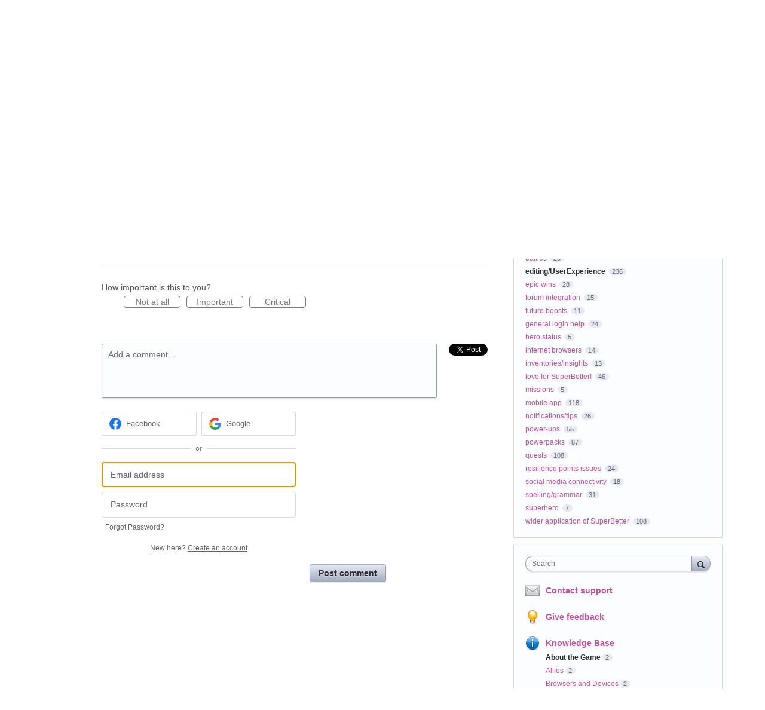

--- FILE ---
content_type: text/html; charset=utf-8
request_url: https://feedback.superbetter.com/forums/119811-superbetter-feedback/suggestions/4885025-typographical-error
body_size: 12174
content:
<!DOCTYPE html>
<html lang="en" class="ltr ">
<head><script>(function(w,i,g){w[g]=w[g]||[];if(typeof w[g].push=='function')w[g].push(i)})
(window,'G-0FDHJSJLBY','google_tags_first_party');</script><script async src="/0u78/"></script>
			<script>
				window.dataLayer = window.dataLayer || [];
				function gtag(){dataLayer.push(arguments);}
				gtag('js', new Date());
				gtag('set', 'developer_id.dYzg1YT', true);
				gtag('config', 'G-0FDHJSJLBY');
			</script>
			
  <meta http-equiv="X-UA-Compatible" content="IE=Edge,chrome=1">
  <meta charset="utf-8">
  <title>typographical error – Customer Feedback for SuperBetter</title>
  <meta name="viewport" content="width=device-width, initial-scale=1">
  <meta name="csrf-param" content="authenticity_token" />
<meta name="csrf-token" content="w4WBmFfLiMaG_qpjKlFLPCi7Dw1Higvy_XZO1UGBdp2UcKr5d2r4R3ZKx4kFF6XEcpMrwFHg4nCXDrv3MMQVFg" />
    <link rel="canonical" href="https://feedback.superbetter.com/forums/119811-superbetter-feedback/suggestions/4885025-typographical-error" />

    <script type="text/javascript">
    (function(window) {
      var methods = ['log', 'dir', 'trace'];
      
      if (typeof window.console === 'undefined') {
        window.console = {};
      }
      
      for (var i in methods) {
        if (!(methods[i] in window.console)) {          
          window.console[methods[i]] = function() {};
        }
      }
      
    }(window));    
  </script>

  <script>
    window.UserVoice || (window.UserVoice = []);
  </script>

    <link rel="alternate" type="application/json+oembed" href="https://feedback.superbetter.com/api/v1/oembed.json?url=https%3A%2F%2Ffeedback.superbetter.com%2Fforums%2F119811-superbetter-feedback%2Fsuggestions%2F4885025-typographical-error" title="typographical error" />
  <link rel="alternate" type="text/xml+oembed" href="https://feedback.superbetter.com/api/v1/oembed.xml?url=https%3A%2F%2Ffeedback.superbetter.com%2Fforums%2F119811-superbetter-feedback%2Fsuggestions%2F4885025-typographical-error" title="typographical error" />

  <meta property="og:title" content="typographical error"/>
  <meta property="og:description" content="Just wanted to mention a typo on the page &quot;secret_lab#science_card_anxiety&quot;. The line &quot;They key ingredient?&quot; should read &quot;The key ingredient?&quot;."/>
  <meta property="og:type" content="article"/>
  <meta property="og:url" content="https://feedback.superbetter.com/forums/119811-superbetter-feedback/suggestions/4885025-typographical-error"/>
  <meta property="og:image" content="https://s3.amazonaws.com/uploads.uservoice.com/logo/design_setting/7951/original/SuperBetterFeedback.png?1330641835"/>
  <meta property="og:site_name" content="Customer Feedback for SuperBetter"/>


  <link rel="stylesheet" href="https://assets.uvcdn.com/pkg/clients/site2/index-9c56ab4a39505ec7480441b2f8a4d8746ea0edbab756a5f15907a9ffe7fbad4b.css" media="all" />

  <!--[if lt IE 7]>
    <link rel="stylesheet" href="https://assets.uvcdn.com/pkg/clients/site2/ie-6f6256efa8fcab0da2c5c83d6ccddaabe16fdd607b4f9e01ad9efe887b491c11.css" media="screen" />
  <![endif]-->

  <!--[if lt IE 9]>
    <script src="https://assets.uvcdn.com/pkg/clients/site2/lt_IE_9-5d621b8b38991dde7ef0c335fc7cc90426c625e325949517b23be2141b721a05.js"></script>
  <![endif]-->

  <style type="text/css">

  /*
  -----------------------------------------------------------
    Link color
  -----------------------------------------------------------
  */

  .uvCustomLink-color,
  a,
  .uvHelp,
  .uvTabSelect,
  .uvTab-dropdown .uvFieldPlaceholder,
  .uvModule-session .vcard .uvRememberMe a,
  .uvModule-session .uvModuleSection-signin a,
  .uvBreadcrumbs,
  .uvStyle-linkArrow {
    color: #c64e9c;
  }

  .uvCustomLink-background,
  .uvTab-selected,
  .uvTab-selected .uvFieldSelect,
  .uvPagination .current {
    background-color: #c64e9c;
  }

  /*
  -----------------------------------------------------------
    Primary color
  -----------------------------------------------------------
  */

  .uvCustomPrimary-color {
    color: #a18a99;
  }

  .uvCustomPrimary-background,
  .uvUserBadgeLabel {
    background-color: #a18a99;
  }

  .uvMasthead {
     background-color: #fff7fc;
   }
  .impScoreButton.selected {
    background: #a18a99;
  }

  /*
  -----------------------------------------------------------
    Background color
  -----------------------------------------------------------
  */

  .uvCustomBackground-color {
    color: #fff7fc;
  }

  .uvCustomBackground-background {
    background-color: #fff7fc;
  }

  /*
  -----------------------------------------------------------
    Status colors
  -----------------------------------------------------------
  */

  .uvStyle-status-under-review {
    background-color: #999999;
    color: #FFF;
  }
  .uvStyle-status-planned {
    background-color: #F0BA00;
    color: #FFF;
  }
  .uvStyle-status-started {
    background-color: #6FBC00;
    color: #FFF;
  }
  .uvStyle-status-completed {
    background-color: #7D7EDF;
    color: #FFF;
  }
  .uvStyle-status-declined {
    background-color: #BBBBBB;
    color: #FFF;
  }
</style>


  <meta name="robots" content="noindex,nofollow">


  <link rel="stylesheet" href="/auth-component/uv-auth/uv-auth.css">
<script type="module" src="/auth-component/uv-auth/uv-auth.esm.js"></script>
<script nomodule src="/auth-component/uv-auth/uv-auth.js"></script>

  <script src="https://js.pusher.com/8.3.0/pusher.min.js"></script>
  <script>
    window.UV_PUSHER_APP_KEY = '697328be2c49905dd5c6';
    window.UV_PUSHER_APP_CLUSTER = 'mt1';
  </script>



  <script type="module" src="/web-portal-components/wp-components/wp-components.esm.js"></script>
<script nomodule src="/web-portal-components/wp-components/wp-components.js"></script>

</head>

<body class="uv-primaryColor-dark uv-locale-en uv-direction-ltr uv-forum uv-forum-119811 uv-topic uv-topic-15660 uv-no-user uv-suggestion-page">
  <a class="show-on-focus uvCustomPrimary-background" href="#start-of-content">Skip to content</a>
  <wp-loading>

  <div id="fb-root"></div>
  <div class="uvPageContainer">

    <header class="uvContainer uvMasthead ">
  <div class="uvRow">
    <div class="uvCol-12">
      <div class="uvMastheadWrapper">
        
          <a class="uvMastheadHomeLink" href="/" title="Customer Feedback for SuperBetter">
            <img class="uvMastheadLogo" src="https://s3.amazonaws.com/uploads.uservoice.com/logo/design_setting/7951/original/SuperBetterFeedback.png?1330641835" alt="SuperBetter">
          </a>
        
      </div>
    </div>
  </div>
</header>

    






<div class="uvContainer uvBody">
  <div class="uvForumsBackground uvSoftGrayBackground"></div>
  <div class="uvRow ">
    <div class="uvCol-8">
      <div id="start-of-content" tabindex="-1"></div>

      <!-- Idea -->
          <header class="uvPageHeader">
  <h1 class="uvPageTitle uvCustomPrimary-color">How can we improve SuperBetter?</h1>
  <div class="uvBreadcrumbs">
    <a href="/forums/119811-superbetter-feedback">&larr; SuperBetter Feedback</a>
  </div>
  

  
</header>



        <article class="uvIdea uvIdea-show color-link-border">
          <div class="uvIdeaHeader">
  <h1 class="uvIdeaTitle color-link">
    
      typographical error
  </h1>
    <div class="uvIdeaDescription typeset">
      
        <div class="typeset"><p>Just wanted to mention a typo on the page &quot;secret<em>lab#science</em>card_anxiety&quot;. The line &quot;They key ingredient?&quot; should read &quot;The key ingredient?&quot;.</p>
</div>
    </div>
  
</div>

          <div class="uvIdeaVoteBadge">
              <div class="uvIdeaVoteCount" data-id="4885025">
                <strong>1</strong>
                <span> vote</span>
              </div>
            


<div uvSuggestionId="4885025" class="uvVoter uvVoter-logged_out uvVoterMode-voteable uvVoterStatus-open " data-closed-reason="">
  <form novalidate class="uvIdeaVoteForm" onsubmit="return false;" method="post" action="" data-forum_id="119811" data-suggestion_id="4885025"  data-legacy-voting>
    <input type="hidden" name="channel" value="portal"></input>
    <!-- Update to show number of votes cast -->
    <span class="uvIdeaVoteFormTrigger">
      <button class="uvIdeaVoteFormTriggerState-no_votes uvStyle-button">Vote</button>
      <button class="uvIdeaVoteFormTriggerState-you_voted uvStyle-button uvStyle-button-selected" id="uvIdeaVoteFormTriggerState-you_voted-4885025" data-singular="%{num} vote" data-plural="%{num} votes"></button>
      <button class="uvIdeaVoteFormTriggerState-out_of_votes uvStyle-button uvStyle-button-disabled uvTip" disabled title="You're out of votes">Vote</button>
      <button class="uvIdeaVoteFormTriggerState-voting_closed uvStyle-button uvStyle-button-disabled uvTip" disabled title="Voting has closed">Vote</button>

    </span>
    <!--- end -->

    <div class="uvIdeaVoteFormToggle">
      <fieldset class="uvIdeaVoteFormFieldset" style="padding-left: 79px;">
          <legend class="uvIdeaVoteFormLegend">Vote</legend>
        <div class="uvVoterSigninArea">
          
<uv-auth
  id="uv-signin-1756"
  class=""
  locale="en"
  mode=inline
  
  social-first
  data-type=""
  data-options="{&quot;display_logged_in&quot;:&quot;hidden&quot;,&quot;social_auth_only&quot;:false,&quot;custom_signin&quot;:true,&quot;inline_form_mode&quot;:true,&quot;show_login&quot;:true,&quot;header&quot;:&quot;\u003ch2\u003eWe&#39;re glad you&#39;re here\u003c/h2\u003e\u003cp\u003ePlease sign in to leave feedback\u003c/p\u003e&quot;}"
  
  
>
  <h2>We're glad you're here</h2><p>Please sign in to leave feedback</p>
</uv-auth>
<script type="text/javascript">
  var uvAuthElement = document.getElementById("uv-signin-1756");
  uvAuthElement.subdomainSettings = {"disable_uservoice_auth":false,"password_auth_required":true,"auth_providers":[{"preset_name":"facebook","url":"https://graph.facebook.com/oauth/authorize?client_id=1951193478523856\u0026redirect_uri=https%3A%2F%2Fauth.uservoice.com%2Ffacebook\u0026scope=email\u0026display=popup\u0026state=99965","button_label":"Facebook"},{"preset_name":"google","url":"https://auth.uservoice.com/google/99965","button_label":"Google"}],"logo_path":"/logo/logo/design_setting/7951/original/SuperBetterFeedback.png","form_text":{"loading":"Loading","cancel":"Cancel","region_label":"Sign in to UserVoice","email_label":"Email address","email_placeholder":"Email address","password_label":"Password","password_placeholder":"Password","name_label":"Display name (optional)","name_placeholder":"Your name","tos_checkbox_label_html":"I agree to the \u003ca href=\"/tos\" target=\"_blank\" rel=\"external\" title=\"Opens in new window\" class=\"color-link\"\u003eterms of service\u003c/a\u003e","tos_checkbox_title":"Terms of Service","gdpr_checkbox_label":"I agree to the storage of my email address, name, and IP address. This information and any feedback I provide may be used to inform product decisions and to notify me about product updates. (You can opt-out at any time.)","gdpr_checkbox_title":"Required Consent","remember_me_checkbox_label":"Remember me","remember_me_checkbox_title":"Remember Me","show_more_label":"Show more login options","show_less_label":"Show fewer login options","submit_signin_label":"Sign in","submit_create_label":"Sign up","email_invalid_error":"Please enter a valid email address.","password_required_error":"Please enter your password.","terms_invalid_error":"You must accept the terms to continue.","generic_error":"Something went wrong!","browser_error":"Cookie access is needed in order to sign you in. Please update your privacy settings to enable cross-site tracking or try using a different browser.","permissions_error":"You do not have the necessary permissions to access this content.","not_signed_in_error":"Sign in required to continue","success_heading":"Hooray!","success_message":"You're in, getting your page ready.","create_password_placeholder":"Create Password","verify_email_label":"Verify Email","set_password_label":"Set Password","verify_email_reset_pw_helper_text":"We need to verify your email first before resetting your password","verify_email_create_account_helper_text":"We need to verify your email first before creating your account","set_password_title":"Set a new password","first_things_first_title":"First things first!","confirm_password_placeholder":"Confirm Password","confirm_password_label":"Confirm Password","create_account_label":"Create Account","create_account_title":"Let's create your account!","password_invalid_error":"Please enter a valid password.","password_match_error":"Passwords must match.","change_password_label":"Change Password","go_to_login_label":"Go to login","go_to_settings_label":"Go to settings","current_password_placeholder":"Current Password","password_character_minimum":"Password needs at least 8 characters","password_upper_lower_case_required":"It must have at least one lower and one upper case character","password_symbol_required":"It needs at least one symbol ($, !, @, _, *, etc)","password_number_required":"Password must include one number or more","reset_password_label":"Reset Password","new_password_label":"New Password","password_in_email_error":"Your password cannot appear in your email address.","email_in_password_error":"Your email address cannot appear in your password.","username_in_password_error":"Your email username cannot appear in your password.","need_account_prompt":"New here?","need_account_cta":"Create an account","forgot_password":"Forgot Password?","confirm_email_header":"Check your email","confirm_email_body":"Confirm your email using the link sent to","confirm_email_footer":"Keep this box open and come back once you're done!","or":"or"}};
</script>
<div class="uvSignin-uv-auth">
  <div class="uvField uvField-logged_in uvField-first">
    <span>
      Signed in as <span class="logged_in_as"></span>
      (<a href="/logout">Sign out</a>)
    </span>
  </div>
</div>

            <div class="uvFormFlash uvFormFlash-error" tabindex="0">
    <div class="uvFormFlashMessage"></div>
    <a class="uvFormFlashClose" href="#close">Close</a>
  </div>

  <div class="uvFormFlash uvFormFlash-info" tabindex="0">
    <div class="uvFormFlashMessage"></div>
    <a class="uvFormFlashClose" href="#close">Close</a>
  </div>

            <div class="uvIdeaVoteButtons">
      <button class="uvIdeaVoteButton uvIdeaVoteButton-1-votes uvStyle-button" type="submit" value="1" name="to">1 vote</button>
      <button class="uvIdeaVoteButton uvIdeaVoteButton-2-votes uvStyle-button" type="submit" value="2" name="to">2 votes</button>
      <button class="uvIdeaVoteButton uvIdeaVoteButton-3-votes uvStyle-button" type="submit" value="3" name="to">3 votes</button>
      <button class="uvIdeaVoteButton uvIdeaVoteButton-0-votes uvStyle-button uvIdeaVoteButtons-removevotes" type="submit" value="0" name="to" disabled="disabled">Remove votes</button>
      <div class="uvIdeaVoteButtonsMeta">
        <span class="uvIdeaVoteVotesRemaining">
          You have <span class="uvUserData-votes-remaining" id="uvUserData-votes-remaining-4885025" data-singular="%{num} vote" data-plural="%{num} votes"></span> left!
          <span class="uvHelp uvHelp-votes uvTip" title="To help improve the overall quality of ideas, users are given a limited number of votes. Once ideas you vote for are closed, your votes will be returned to you.">(?)</span>
        </span>
        <span class="uvSpinner">(thinking…)</span>
      </div>
  </div>

        </div>
      </fieldset>
    </div>
  </form>
</div>

          </div>


          <section class="uvIdeaSuggestors">
  <div class="uvUserAction uvUserAction-suggestIdea ">
    <div class="uvUserActionHeader">
      <span class="vcard"><a class="url" href="/users/42723893-david-hay"><span class="uvUserBadge"><img class="uvUserBadgePhoto photo" height="40" width="40" alt="" src="https://secure.gravatar.com/avatar/0b261fd8fcaf495b1ee3ab91e1df05cc?size=40&default=https%3A%2F%2Fassets.uvcdn.com%2Fpkg%2Fadmin%2Ficons%2Fuser_70-6bcf9e08938533adb9bac95c3e487cb2a6d4a32f890ca6fdc82e3072e0ea0368.png" /></span><span class="fn uvCustomLink-color">David Hay</span>
    </a></span>
 shared this idea
      <span class="uvStyle-meta">
        <span class="uvStyle-separator">&nbsp;&middot;&nbsp;</span>
        <time datetime="2013-11-03" pubdate>Nov 3, 2013</time>
          <span class="uvUserWithId-none-42723893">
            <span class="uvStyle-separator">&nbsp;&middot;&nbsp;</span>
            <a class="uvAnonymousOnly uvStyle-link" href="/site/signin?lang=en">Report…</a><button class="uvFlagObject uvUserOnly uvUserOnly-inline uvStyle-link" data-success="Reported" data-url="/api/v1/forums/119811-superbetter-feedback/suggestions/4885025-typographical-error/flags?code=inappropriate" type="button">Report…</button>
          </span>
        <span class="uvUserWithId-inline-42723893" style="display:none">
            <span class="uvStyle-separator">&nbsp;&middot;&nbsp;</span>
            <a class="uvSuggestion-edit" title="Edit idea typographical error" href="/forums/119811-superbetter-feedback/suggestions/4885025-typographical-error?edit=1">Edit…</a>
          <span class="uvStyle-separator">&nbsp;&middot;&nbsp;</span>
          <a class="uvSuggestion-dissociate" rel="nofollow noopener noreferrer" title="Delete idea typographical error" data-supporters-count="1" data-redirect-to="/forums/119811-superbetter-feedback" data-url="/api/v1/forums/119811-superbetter-feedback/suggestions/4885025-typographical-error/dissociate" href="#">Delete…</a>
        </span>
        <span class="uvStyle-separator uvAdminOnly uvAdminOnly-inline">&nbsp;&middot;&nbsp;</span>
        <a rel="nofollow noopener noreferrer" class="uvAdminOnly uvAdminOnly-inline" data-iframe-target="_blank" href="/admin/v3/ideas/4885025/">Admin &rarr;</a>
      </span>
    </div>
  </div>
</section>


            <div class="uvScorer uvScorer-logged_out">
  <form novalidate class="uvIdeaScoreForm importScoreBorderTop" onsubmit="return false;" method="post" action="" data-forum_id="119811" data-suggestion_id="4885025" data-importance_score="" data-importance_score_id="">
    <fieldset class="impScoreButtonContainer" aria-labelledby="importance_score_4885025">
      <legend id="importance_score_4885025">How important is this to you?</legend>
      <div class="impScoreButtonGroup" data-name="importance-score-button-group-4885025">
        <button disabled class="impScoreButton" type="submit" id="importance-1-4885025" tabindex="0" name="importance_score_value" value="1">
          Not at all
            <span class="tooltiptext">You must login first!</span>
        </button>
        <button disabled class="impScoreButton" type="submit" id="importance-2-4885025" tabindex="0" name="importance_score_value" value="2">
          Important
            <span class="tooltiptext">You must login first!</span>
        </button>
        <button disabled class="impScoreButton" type="submit" id="importance-3-4885025" tabindex="0" name="importance_score_value" value="3">
          Critical
            <span class="tooltiptext">You must login first!</span>
        </button>
          <h6 aria-live="polite" role="status" hidden class="scoreNotification"></h6>
        <input data-name="importance-score-4885025" type="hidden" name="importance_score" value=""></input>
        <input data-name="importance-score-id-4885025" type="hidden" name="importance_score_id" value=""></input>
        <input type="hidden" name="channel" value="portal"></input>
      </div>
    </fieldset>


    <div class="uvIdeaScoreFormToggle">
      <fieldset class="uvIdeaScoreFormFieldset">
        <div class="uvScorerSigninArea">
          
<uv-auth
  id="uv-signin-8260"
  class=""
  locale="en"
  mode=inline
  
  social-first
  data-type=""
  data-options="{&quot;display_logged_in&quot;:&quot;hidden&quot;,&quot;social_auth_only&quot;:false,&quot;custom_signin&quot;:true,&quot;inline_form_mode&quot;:true,&quot;show_login&quot;:true,&quot;header&quot;:&quot;\u003ch2\u003eWe&#39;re glad you&#39;re here\u003c/h2\u003e\u003cp\u003ePlease sign in to leave feedback\u003c/p\u003e&quot;}"
  
  
>
  <h2>We're glad you're here</h2><p>Please sign in to leave feedback</p>
</uv-auth>
<script type="text/javascript">
  var uvAuthElement = document.getElementById("uv-signin-8260");
  uvAuthElement.subdomainSettings = {"disable_uservoice_auth":false,"password_auth_required":true,"auth_providers":[{"preset_name":"facebook","url":"https://graph.facebook.com/oauth/authorize?client_id=1951193478523856\u0026redirect_uri=https%3A%2F%2Fauth.uservoice.com%2Ffacebook\u0026scope=email\u0026display=popup\u0026state=99965","button_label":"Facebook"},{"preset_name":"google","url":"https://auth.uservoice.com/google/99965","button_label":"Google"}],"logo_path":"/logo/logo/design_setting/7951/original/SuperBetterFeedback.png","form_text":{"loading":"Loading","cancel":"Cancel","region_label":"Sign in to UserVoice","email_label":"Email address","email_placeholder":"Email address","password_label":"Password","password_placeholder":"Password","name_label":"Display name (optional)","name_placeholder":"Your name","tos_checkbox_label_html":"I agree to the \u003ca href=\"/tos\" target=\"_blank\" rel=\"external\" title=\"Opens in new window\" class=\"color-link\"\u003eterms of service\u003c/a\u003e","tos_checkbox_title":"Terms of Service","gdpr_checkbox_label":"I agree to the storage of my email address, name, and IP address. This information and any feedback I provide may be used to inform product decisions and to notify me about product updates. (You can opt-out at any time.)","gdpr_checkbox_title":"Required Consent","remember_me_checkbox_label":"Remember me","remember_me_checkbox_title":"Remember Me","show_more_label":"Show more login options","show_less_label":"Show fewer login options","submit_signin_label":"Sign in","submit_create_label":"Sign up","email_invalid_error":"Please enter a valid email address.","password_required_error":"Please enter your password.","terms_invalid_error":"You must accept the terms to continue.","generic_error":"Something went wrong!","browser_error":"Cookie access is needed in order to sign you in. Please update your privacy settings to enable cross-site tracking or try using a different browser.","permissions_error":"You do not have the necessary permissions to access this content.","not_signed_in_error":"Sign in required to continue","success_heading":"Hooray!","success_message":"You're in, getting your page ready.","create_password_placeholder":"Create Password","verify_email_label":"Verify Email","set_password_label":"Set Password","verify_email_reset_pw_helper_text":"We need to verify your email first before resetting your password","verify_email_create_account_helper_text":"We need to verify your email first before creating your account","set_password_title":"Set a new password","first_things_first_title":"First things first!","confirm_password_placeholder":"Confirm Password","confirm_password_label":"Confirm Password","create_account_label":"Create Account","create_account_title":"Let's create your account!","password_invalid_error":"Please enter a valid password.","password_match_error":"Passwords must match.","change_password_label":"Change Password","go_to_login_label":"Go to login","go_to_settings_label":"Go to settings","current_password_placeholder":"Current Password","password_character_minimum":"Password needs at least 8 characters","password_upper_lower_case_required":"It must have at least one lower and one upper case character","password_symbol_required":"It needs at least one symbol ($, !, @, _, *, etc)","password_number_required":"Password must include one number or more","reset_password_label":"Reset Password","new_password_label":"New Password","password_in_email_error":"Your password cannot appear in your email address.","email_in_password_error":"Your email address cannot appear in your password.","username_in_password_error":"Your email username cannot appear in your password.","need_account_prompt":"New here?","need_account_cta":"Create an account","forgot_password":"Forgot Password?","confirm_email_header":"Check your email","confirm_email_body":"Confirm your email using the link sent to","confirm_email_footer":"Keep this box open and come back once you're done!","or":"or"}};
</script>
<div class="uvSignin-uv-auth">
  <div class="uvField uvField-logged_in uvField-first">
    <span>
      Signed in as <span class="logged_in_as"></span>
      (<a href="/logout">Sign out</a>)
    </span>
  </div>
</div>

            <div class="uvFormFlash uvFormFlash-error" tabindex="0">
    <div class="uvFormFlashMessage"></div>
    <a class="uvFormFlashClose" href="#close">Close</a>
  </div>

  <div class="uvFormFlash uvFormFlash-info" tabindex="0">
    <div class="uvFormFlashMessage"></div>
    <a class="uvFormFlashClose" href="#close">Close</a>
  </div>

          <div class="auth-only">
            <button class="uvIdeaScoreSubmitButton uvFieldEtc-submit-button uvStyle-button" type="submit">
              Submit Rating
            </button>
          </div>
        </div>
      </fieldset>
    </div>
  </form>
</div>


          <section class="uvIdeaStatus">
          </section>

          <section class="uvIdeaComments">
              <div class="uvIdeaShare">
                <div class="share-button"><a href="https://twitter.com/share" class="twitter-share-button" data-count="horizontal" data-url="https://feedback.superbetter.com/forums/119811-superbetter-feedback/suggestions/4885025-typographical-error" data-text="I support 'typographical error' - what do you think?" data-lang="en" data-related="uservoice:Feedback & Helpdesk powered by UserVoice.com">Tweet</a></div><script type="text/javascript" src="https://platform.twitter.com/widgets.js"></script>
                <div class="share-button fb-like" data-layout="button_count" data-width="50" data-show-faces="false"></div>
              </div>
                <form novalidate method="post" action="/api/v1/forums/119811/suggestions/4885025/comments.json" class="uvForm uvForm-comments"
                  uv-persist-key="99965-119811-4885025-site2-suggestion-comment-form" uv-persist-id="4885025">
                  <input type="hidden" name="authenticity_token" value="F1GjLAcuhjeuNLRuEhT3640BSnGjsBaiYpwQPvB4XgFApIhNJ4_2tl6A2YQ9UhkT1yluvLXa_yAI5OUcgT09ig" />
                  <input type="hidden" name="site2" value="true" />
                  <div class="uvField uvField-comment">
                    <label for="uvFieldTextarea-commentText4885025" class="uvFieldInner">
                      <span class="uvFieldPlaceholder">Add a comment…</span>
                      <textarea uv-persist-item="comment" id="uvFieldTextarea-commentText4885025" name="comment[text]" class="uvFieldTextarea"></textarea>
                    </label>
                    <input type="hidden" name="iframe" />
                  </div>
                  <div>
                    
<uv-auth
  id="uv-signin-6002"
  class=""
  locale="en"
  mode=inline
  
  social-first
  data-type=""
  data-options="{&quot;display_logged_in&quot;:&quot;hidden&quot;,&quot;social_auth_only&quot;:false,&quot;custom_signin&quot;:true,&quot;inline_form_mode&quot;:true,&quot;show_login&quot;:true,&quot;header&quot;:&quot;\u003ch2\u003eWe&#39;re glad you&#39;re here\u003c/h2\u003e\u003cp\u003ePlease sign in to leave feedback\u003c/p\u003e&quot;}"
  
  
>
  <h2>We're glad you're here</h2><p>Please sign in to leave feedback</p>
</uv-auth>
<script type="text/javascript">
  var uvAuthElement = document.getElementById("uv-signin-6002");
  uvAuthElement.subdomainSettings = {"disable_uservoice_auth":false,"password_auth_required":true,"auth_providers":[{"preset_name":"facebook","url":"https://graph.facebook.com/oauth/authorize?client_id=1951193478523856\u0026redirect_uri=https%3A%2F%2Fauth.uservoice.com%2Ffacebook\u0026scope=email\u0026display=popup\u0026state=99965","button_label":"Facebook"},{"preset_name":"google","url":"https://auth.uservoice.com/google/99965","button_label":"Google"}],"logo_path":"/logo/logo/design_setting/7951/original/SuperBetterFeedback.png","form_text":{"loading":"Loading","cancel":"Cancel","region_label":"Sign in to UserVoice","email_label":"Email address","email_placeholder":"Email address","password_label":"Password","password_placeholder":"Password","name_label":"Display name (optional)","name_placeholder":"Your name","tos_checkbox_label_html":"I agree to the \u003ca href=\"/tos\" target=\"_blank\" rel=\"external\" title=\"Opens in new window\" class=\"color-link\"\u003eterms of service\u003c/a\u003e","tos_checkbox_title":"Terms of Service","gdpr_checkbox_label":"I agree to the storage of my email address, name, and IP address. This information and any feedback I provide may be used to inform product decisions and to notify me about product updates. (You can opt-out at any time.)","gdpr_checkbox_title":"Required Consent","remember_me_checkbox_label":"Remember me","remember_me_checkbox_title":"Remember Me","show_more_label":"Show more login options","show_less_label":"Show fewer login options","submit_signin_label":"Sign in","submit_create_label":"Sign up","email_invalid_error":"Please enter a valid email address.","password_required_error":"Please enter your password.","terms_invalid_error":"You must accept the terms to continue.","generic_error":"Something went wrong!","browser_error":"Cookie access is needed in order to sign you in. Please update your privacy settings to enable cross-site tracking or try using a different browser.","permissions_error":"You do not have the necessary permissions to access this content.","not_signed_in_error":"Sign in required to continue","success_heading":"Hooray!","success_message":"You're in, getting your page ready.","create_password_placeholder":"Create Password","verify_email_label":"Verify Email","set_password_label":"Set Password","verify_email_reset_pw_helper_text":"We need to verify your email first before resetting your password","verify_email_create_account_helper_text":"We need to verify your email first before creating your account","set_password_title":"Set a new password","first_things_first_title":"First things first!","confirm_password_placeholder":"Confirm Password","confirm_password_label":"Confirm Password","create_account_label":"Create Account","create_account_title":"Let's create your account!","password_invalid_error":"Please enter a valid password.","password_match_error":"Passwords must match.","change_password_label":"Change Password","go_to_login_label":"Go to login","go_to_settings_label":"Go to settings","current_password_placeholder":"Current Password","password_character_minimum":"Password needs at least 8 characters","password_upper_lower_case_required":"It must have at least one lower and one upper case character","password_symbol_required":"It needs at least one symbol ($, !, @, _, *, etc)","password_number_required":"Password must include one number or more","reset_password_label":"Reset Password","new_password_label":"New Password","password_in_email_error":"Your password cannot appear in your email address.","email_in_password_error":"Your email address cannot appear in your password.","username_in_password_error":"Your email username cannot appear in your password.","need_account_prompt":"New here?","need_account_cta":"Create an account","forgot_password":"Forgot Password?","confirm_email_header":"Check your email","confirm_email_body":"Confirm your email using the link sent to","confirm_email_footer":"Keep this box open and come back once you're done!","or":"or"}};
</script>
<div class="uvSignin-uv-auth">
  <div class="uvField uvField-logged_in uvField-first">
    <span>
      Signed in as <span class="logged_in_as"></span>
      (<a href="/logout">Sign out</a>)
    </span>
  </div>
</div>

                      <div class="uvFormFlash uvFormFlash-error" tabindex="0">
    <div class="uvFormFlashMessage"></div>
    <a class="uvFormFlashClose" href="#close">Close</a>
  </div>

  <div class="uvFormFlash uvFormFlash-info" tabindex="0">
    <div class="uvFormFlashMessage"></div>
    <a class="uvFormFlashClose" href="#close">Close</a>
  </div>

                  </div>
                  <div class='submit_region uvSignin'>
                    <button class="uvStyle-button" type="submit">Post comment</button>
                    <span class="uvFieldEtc-thinking">Submitting...</span>
                  </div>
                </form>
              <wp-toast id="comment-toast" ref="comment-toast" type="error" direction="top" start-position="5" width="400" duration="5000">
  An error occurred while saving the comment
</wp-toast>
<ul class="uvList uvList-comments" aria-live="polite">
</ul>

<div class="uvPagination">
  
</div>

<script id="uv-comments-list-item" type="text/x-jquery-tmpl">
  <li class="uvListItem">
    {{if (state == 'new' || state == 'filtered') && false}}
      <div class="uvNotice"><p>Awaiting moderator approval</p></div>
    {{else}}
    <article class="uvUserAction uvUserAction-comment">
      <div class="uvUserActionHeader">
        <span class="vcard"><a class="url" href="${creator.url}"><span class="uvUserBadge"><img width="40" src="${creator.avatar_url}" class="uvUserBadgePhoto photo" alt="Avatar"></span><span class="fn">${creator.name}</span></a></span> commented

        <span class="uvStyle-meta">
          <span class="uvStyle-separator">&nbsp;&middot;&nbsp;</span>
          <time pubdate="" datetime="">Just Now</time>
          <span class="uvUserWithId-inline-${creator.id}">
            <span class="uvStyle-separator">&nbsp;&middot;&nbsp;</span>
            <a href="/api/v1/forums/${forum_id}/suggestions/${suggestion_id}/comments/${id}" class="uvComment-edit" data-comment-id="${id}">Edit…</a>
            <span class="uvStyle-separator">&nbsp;&middot;&nbsp;</span>
            <a href="/api/v1/forums/${forum_id}/suggestions/${suggestion_id}/comments/${id}" class="uvComment-delete">Delete…</a>
          </span>
        </span>
      </div>
      <div class="uvUserActionBody">
        {{html formatted_text}}
      </div>
      <div class="uvUserActionEdit" style="display: none">
        <div class="uvField uvField-comment">
  <label for="uvFieldTextarea-editText" class="uvFieldInner">
    <textarea id="uvFieldTextarea-editText" name="editText" class="uvFieldTextarea"></textarea>
  </label>
</div>
<button class="uvStyle-button save-comment" >Save</button>
<span class="uvFieldEtc-thinking">Submitting...</span>

      </div>
      {{if formatted_attachments}}
      <div class="uvUserActionAttachments">
        {{html formatted_attachments}}
      </div>
      {{/if}}
    </article>
    {{/if}}

  </li>
</script>

          </section>

        </article>
      <!-- end -->

    </div>
    <div class="uvCol-4 uvSidebar uvCol-last">
      <div class="uvModule uvModule-session uvAuthModule" aria-live="polite" aria-relevant="additions removals">
  <section class="uvModuleSection uvModuleSection-userbox uvModuleSection-signin">
        <p class="uvStyle-signin">
      New and returning users may <a href="/signin">sign in</a>
    </p>

    
<uv-auth
  id="uv-signin-422"
  class=""
  locale="en"
  
  
  social-first
  data-type="StandaloneSignin"
  data-options="{&quot;subclass&quot;:&quot;StandaloneSignin&quot;,&quot;show_login&quot;:true,&quot;header&quot;:&quot;\u003ch2\u003eWe&#39;re glad you&#39;re here\u003c/h2\u003e\u003cp\u003ePlease sign in to leave feedback\u003c/p\u003e&quot;}"
  
  
>
  <h2>We're glad you're here</h2><p>Please sign in to leave feedback</p>
</uv-auth>
<script type="text/javascript">
  var uvAuthElement = document.getElementById("uv-signin-422");
  uvAuthElement.subdomainSettings = {"disable_uservoice_auth":false,"password_auth_required":true,"auth_providers":[{"preset_name":"facebook","url":"https://graph.facebook.com/oauth/authorize?client_id=1951193478523856\u0026redirect_uri=https%3A%2F%2Fauth.uservoice.com%2Ffacebook\u0026scope=email\u0026display=popup\u0026state=99965","button_label":"Facebook"},{"preset_name":"google","url":"https://auth.uservoice.com/google/99965","button_label":"Google"}],"logo_path":"/logo/logo/design_setting/7951/original/SuperBetterFeedback.png","form_text":{"loading":"Loading","cancel":"Cancel","region_label":"Sign in to UserVoice","email_label":"Email address","email_placeholder":"Email address","password_label":"Password","password_placeholder":"Password","name_label":"Display name (optional)","name_placeholder":"Your name","tos_checkbox_label_html":"I agree to the \u003ca href=\"/tos\" target=\"_blank\" rel=\"external\" title=\"Opens in new window\" class=\"color-link\"\u003eterms of service\u003c/a\u003e","tos_checkbox_title":"Terms of Service","gdpr_checkbox_label":"I agree to the storage of my email address, name, and IP address. This information and any feedback I provide may be used to inform product decisions and to notify me about product updates. (You can opt-out at any time.)","gdpr_checkbox_title":"Required Consent","remember_me_checkbox_label":"Remember me","remember_me_checkbox_title":"Remember Me","show_more_label":"Show more login options","show_less_label":"Show fewer login options","submit_signin_label":"Sign in","submit_create_label":"Sign up","email_invalid_error":"Please enter a valid email address.","password_required_error":"Please enter your password.","terms_invalid_error":"You must accept the terms to continue.","generic_error":"Something went wrong!","browser_error":"Cookie access is needed in order to sign you in. Please update your privacy settings to enable cross-site tracking or try using a different browser.","permissions_error":"You do not have the necessary permissions to access this content.","not_signed_in_error":"Sign in required to continue","success_heading":"Hooray!","success_message":"You're in, getting your page ready.","create_password_placeholder":"Create Password","verify_email_label":"Verify Email","set_password_label":"Set Password","verify_email_reset_pw_helper_text":"We need to verify your email first before resetting your password","verify_email_create_account_helper_text":"We need to verify your email first before creating your account","set_password_title":"Set a new password","first_things_first_title":"First things first!","confirm_password_placeholder":"Confirm Password","confirm_password_label":"Confirm Password","create_account_label":"Create Account","create_account_title":"Let's create your account!","password_invalid_error":"Please enter a valid password.","password_match_error":"Passwords must match.","change_password_label":"Change Password","go_to_login_label":"Go to login","go_to_settings_label":"Go to settings","current_password_placeholder":"Current Password","password_character_minimum":"Password needs at least 8 characters","password_upper_lower_case_required":"It must have at least one lower and one upper case character","password_symbol_required":"It needs at least one symbol ($, !, @, _, *, etc)","password_number_required":"Password must include one number or more","reset_password_label":"Reset Password","new_password_label":"New Password","password_in_email_error":"Your password cannot appear in your email address.","email_in_password_error":"Your email address cannot appear in your password.","username_in_password_error":"Your email username cannot appear in your password.","need_account_prompt":"New here?","need_account_cta":"Create an account","forgot_password":"Forgot Password?","confirm_email_header":"Check your email","confirm_email_body":"Confirm your email using the link sent to","confirm_email_footer":"Keep this box open and come back once you're done!","or":"or"}};
</script>
<div class="uvSignin-uv-auth">
  <div class="uvField uvField-logged_in uvField-first">
    <span>
      Signed in as <span class="logged_in_as"></span>
      (<a href="/logout">Sign out</a>)
    </span>
  </div>
</div>

      <div class="uvFormFlash uvFormFlash-error" tabindex="0">
    <div class="uvFormFlashMessage"></div>
    <a class="uvFormFlashClose" href="#close">Close</a>
  </div>

  <div class="uvFormFlash uvFormFlash-info" tabindex="0">
    <div class="uvFormFlashMessage"></div>
    <a class="uvFormFlashClose" href="#close">Close</a>
  </div>

  </section>
</div>

      
  
    <div class="uvModule uvModule-feedback">
      <header class="uvModuleHeader" style="display: none;">
        <h1 class="uvCustomPrimary-color"><span class="uvModuleTriggerTwirl"></span> Feedback</h1>
      </header>

        <p class="uvForumVotesRemaining" style="display:none;">
          <span class="uvTip uvForumVotesInner uvCustomPrimary-background" title="To help improve the overall quality of ideas, users are given a limited number of votes. Once ideas you vote for are closed, your votes will be returned to you.">
          <span class="uvUserData-votes-remaining" data-forum-id="119811" data-singular="%{num}" data-plural="%{num}">50</span> 
          <span class="uvUserData-votes-remaining uvUserData-votes-remaining-language" data-forum-id="119811" data-singular=" vote left!" data-plural=" votes left!">50 votes</span>
          </span>
        </p>

      <section class="uvModuleSection uvModuleSection-categories">
          <h2 class="uvModuleSectionHeader uvCustomPrimary-color">
            <span class="uvHeader-previousForum">
              <a href="/forums/119811-superbetter-feedback">SuperBetter Feedback</a>: 
            </span>
              <a href="/forums/119811-superbetter-feedback/suggestions/4885025-typographical-error?category_id=37052">
                editing/UserExperience
              </a>
            </a>
          </h2>
        <h3 class="sr-only">Categories</h3>
        <ul class="uvList uvList-categories" aria-label="Categories">
            <li class="uvListItem uvListItem-newIdea"><a href="/forums/119811-superbetter-feedback">Post a new idea…</a></li>
          <li class="uvListItem " >
            <a href="/forums/119811-superbetter-feedback">All ideas</a>
          </li>
          <li class="uvListItem uvForumFilter-user">
            <a href="/forums/119811-superbetter-feedback/filters/my_feedback">My feedback</a>
          </li>
            <li class="uvListItem uvListItem-category " >
              <a href="/forums/119811-superbetter-feedback?category_id=37057" title="View all ideas in category achievements/badges">achievements/badges</a>
                <span class="uvListItemFooter uvStyle-count">32</span>
            </li>
            <li class="uvListItem uvListItem-category " >
              <a href="/forums/119811-superbetter-feedback?category_id=37040" title="View all ideas in category allies">allies</a>
                <span class="uvListItemFooter uvStyle-count">112</span>
            </li>
            <li class="uvListItem uvListItem-category " >
              <a href="/forums/119811-superbetter-feedback?category_id=37053" title="View all ideas in category battles">battles</a>
                <span class="uvListItemFooter uvStyle-count">20</span>
            </li>
            <li class="uvListItem uvListItem-category uvListItem-selected" aria-current=&quot;page&quot;>
              <a href="/forums/119811-superbetter-feedback?category_id=37052" title="View all ideas in category editing/UserExperience">editing/UserExperience</a>
                <span class="uvListItemFooter uvStyle-count">236</span>
            </li>
            <li class="uvListItem uvListItem-category " >
              <a href="/forums/119811-superbetter-feedback?category_id=37047" title="View all ideas in category epic wins">epic wins</a>
                <span class="uvListItemFooter uvStyle-count">28</span>
            </li>
            <li class="uvListItem uvListItem-category " >
              <a href="/forums/119811-superbetter-feedback?category_id=37044" title="View all ideas in category forum integration">forum integration</a>
                <span class="uvListItemFooter uvStyle-count">15</span>
            </li>
            <li class="uvListItem uvListItem-category " >
              <a href="/forums/119811-superbetter-feedback?category_id=37046" title="View all ideas in category future boosts">future boosts</a>
                <span class="uvListItemFooter uvStyle-count">11</span>
            </li>
            <li class="uvListItem uvListItem-category " >
              <a href="/forums/119811-superbetter-feedback?category_id=37060" title="View all ideas in category general login help">general login help</a>
                <span class="uvListItemFooter uvStyle-count">24</span>
            </li>
            <li class="uvListItem uvListItem-category " >
              <a href="/forums/119811-superbetter-feedback?category_id=37056" title="View all ideas in category hero status">hero status</a>
                <span class="uvListItemFooter uvStyle-count">5</span>
            </li>
            <li class="uvListItem uvListItem-category " >
              <a href="/forums/119811-superbetter-feedback?category_id=37041" title="View all ideas in category internet browsers">internet browsers</a>
                <span class="uvListItemFooter uvStyle-count">14</span>
            </li>
            <li class="uvListItem uvListItem-category " >
              <a href="/forums/119811-superbetter-feedback?category_id=37049" title="View all ideas in category inventories/insights">inventories/insights</a>
                <span class="uvListItemFooter uvStyle-count">13</span>
            </li>
            <li class="uvListItem uvListItem-category " >
              <a href="/forums/119811-superbetter-feedback?category_id=37059" title="View all ideas in category love for SuperBetter!">love for SuperBetter!</a>
                <span class="uvListItemFooter uvStyle-count">46</span>
            </li>
            <li class="uvListItem uvListItem-category " >
              <a href="/forums/119811-superbetter-feedback?category_id=37050" title="View all ideas in category missions">missions</a>
                <span class="uvListItemFooter uvStyle-count">5</span>
            </li>
            <li class="uvListItem uvListItem-category " >
              <a href="/forums/119811-superbetter-feedback?category_id=37039" title="View all ideas in category mobile app">mobile app</a>
                <span class="uvListItemFooter uvStyle-count">118</span>
            </li>
            <li class="uvListItem uvListItem-category " >
              <a href="/forums/119811-superbetter-feedback?category_id=37051" title="View all ideas in category notifications/tips">notifications/tips</a>
                <span class="uvListItemFooter uvStyle-count">26</span>
            </li>
            <li class="uvListItem uvListItem-category " >
              <a href="/forums/119811-superbetter-feedback?category_id=37048" title="View all ideas in category power-ups">power-ups</a>
                <span class="uvListItemFooter uvStyle-count">55</span>
            </li>
            <li class="uvListItem uvListItem-category " >
              <a href="/forums/119811-superbetter-feedback?category_id=37038" title="View all ideas in category powerpacks">powerpacks</a>
                <span class="uvListItemFooter uvStyle-count">87</span>
            </li>
            <li class="uvListItem uvListItem-category " >
              <a href="/forums/119811-superbetter-feedback?category_id=37043" title="View all ideas in category quests">quests</a>
                <span class="uvListItemFooter uvStyle-count">108</span>
            </li>
            <li class="uvListItem uvListItem-category " >
              <a href="/forums/119811-superbetter-feedback?category_id=37058" title="View all ideas in category resilience points issues">resilience points issues</a>
                <span class="uvListItemFooter uvStyle-count">24</span>
            </li>
            <li class="uvListItem uvListItem-category " >
              <a href="/forums/119811-superbetter-feedback?category_id=37055" title="View all ideas in category social media connectivity">social media connectivity</a>
                <span class="uvListItemFooter uvStyle-count">18</span>
            </li>
            <li class="uvListItem uvListItem-category " >
              <a href="/forums/119811-superbetter-feedback?category_id=37042" title="View all ideas in category spelling/grammar">spelling/grammar</a>
                <span class="uvListItemFooter uvStyle-count">31</span>
            </li>
            <li class="uvListItem uvListItem-category " >
              <a href="/forums/119811-superbetter-feedback?category_id=37054" title="View all ideas in category superhero">superhero</a>
                <span class="uvListItemFooter uvStyle-count">7</span>
            </li>
            <li class="uvListItem uvListItem-category " >
              <a href="/forums/119811-superbetter-feedback?category_id=37045" title="View all ideas in category wider application of SuperBetter">wider application of SuperBetter</a>
                <span class="uvListItemFooter uvStyle-count">108</span>
            </li>
        </ul>
      </section>
    </div>




<div class="uvModule uvModule-mainSidebar">

  <header class="uvModuleHeader hide">
    <!-- Header should be present for screenreaders, but hidden, we need an accessible class for this -->
    <h1 class="uvCustomPrimary-colorforum-title hidden">
        <span class="uvModuleTriggerTwirl"></span> Feedback and Knowledge Base
    </h1>
    <!-- end -->
  </header>

  <section class="uvModuleSection uvModuleSection-search">
    <form action="/api/v1/search?weight_minimum=40&lang=en">
      <div class="uvField uvField-search uvSidebarSearch">
        <label class="uvFieldInner" for="combined_search_sidebar">
        <!-- this should be a search for knowledgebase and helpdesk. -->
          <span class="uvFieldPlaceholder">Search</span>
          <input class="uvFieldText" name="query" type="text" id="combined_search_sidebar" role="combobox" aria-autocomplete="list" aria-controls="uv-idea-searchResults" aria-expanded="false"/>

          <script type="text/x-jquery-tmpl" id="uvSearch-template-articles">
            <h4 class="uvNavListItemSubtitle">${total_articles} {{if total_articles > 1}}articles{{else}}article{{/if}}</h4>
            <ul class="uvList uvList-searchResults">
              {{each(i, article) articles}}
                <li class="uvListItem uvListItem-searchResult" data-search-weight="${article.weight}">
                  <a href="${article.path}">${article.question}</a>
                </li>
              {{/each}}
            </ul>
            {{if more_articles}}
              <p class="uvSearch-more-results"><a href="/search?filter=articles&query=${response_data.query}">More articles &rarr;</a></p>
            {{/if}}
          </script>

          <script type="text/x-jquery-tmpl" id="uvSearch-template-ideas">
            <h4 id="uvSearch-results-label" class="uvNavListItemSubtitle">${total_suggestions} {{if total_suggestions > 1}}ideas{{else}}idea{{/if}}</h4>
            <ul id="uv-idea-searchResults" class="uvList uvList-searchResults" aria-labledby="uvSearch-results-label">
              {{each(i, idea) suggestions}}
                <li class="uvListItem uvListItem-searchResult" data-search-weight="${idea.weight}" role="option">
                {{if idea.status && idea.status.name}}
                  <em class="uvStyle-status uvStyle-status-${idea.status.key}"
                      title="This idea is ${idea.status.name} ${$.tmplHelpers.toLocalDate(idea.updated_at, '- updated %date%')}">${idea.status.name}</em>
                {{/if}}
                  <a href="${idea.path}" tabindex="-1">
                    ${idea.title}
                  </a>
                </li>
              {{/each}}
            </ul>
            {{if more_suggestions}}
              <p class="uvSearch-more-results"><a href="/search?filter=ideas&query=${response_data.query}">More ideas &rarr;</a></p>
            {{/if}}
          </script>

          <script type="text/x-jquery-tmpl" id="uvSearch-template-title">
            {{if searching}}
              Searching&hellip;
            {{else}}
              <a href="/search?filter=merged&query=${query}">Search results</a>
            {{/if}}
          </script>
        </label>
          <button class="uvFieldButton uvStyle-button" type="submit">
            
            <span class="uvFieldButtonImage-sidebar">Search</span>
          </button>
        <div class="uvFieldEtc uvFieldEtc-thinking">(thinking…)</div>
        <button type="reset" class="uvFieldEtc uvFieldEtc-reset">Reset</button>
      </div>
    </form>
    <ul class="uvNavList">
      <li class="uvNavListItem uvNavListItem-search uvSearch-results-container" style="display: none;">
        <h2 class="uvNavListItemTitle uvSearch-results-title uvCustomPrimary-color" aria-live="polite">
          Searching&hellip;
        </h2>
          <div id="uvSearch-results-articles" class="uvSearchResults uvSearchResults-articles" aria-live="polite"></div>
        <div id="uvSearch-results-ideas" class="uvSearchResults uvSearchResults-ideas" role="listbox"></div>
        <p class="uvNoResults" aria-live="polite">No results.</p>
        <a href="/forums/119811-superbetter-feedback" class="uvSearch-results-clear">Clear search results</a>
      </li>
    </ul>
  </section>

  <section class="uvModuleSection">
    <ul class="uvNavList">

        <li class="uvNavListItem uvNavListItem-contactus">
          <h2 class="uvNavListItemTitle">
              <button type="button" class="uvLink-contactus uvStyle-link uvCustomLink-color">Contact support</button>
          </h2>
        </li>

        <li class="uvNavListItem uvNavListItem-feedback" >
            <h2 class="uvNavListItemTitle">
              <a class="uvLink-idea" href="/forums/119811-superbetter-feedback">Give feedback</a>
            </h2>
          <ul class="uvList uvList-forums" style="display:none;" data-tmpl="sidebarForumsTmpl">
              <li class="uvListItem uvListItem-forum uvListItem-forum-119811 uvListItem-selected" aria-current=&quot;page&quot;>
                <a href="/forums/119811-superbetter-feedback" title="View all ideas in SuperBetter Feedback" class="">
                  SuperBetter Feedback
                </a>
                  <span class="uvStyle-count">
                    1,405
                    <span class="uvStyle-count-label">
                       ideas
                    </span>
                  </span>
              </li>
          </ul>
        </li>

        <li class="uvNavListItem uvNavListItem-helpdesk">
        <!-- popular articles in topics box  HELPDESK -->
          <h2 class="uvNavListItemTitle">
            <a class="uvLink-knowledgebase" href="/knowledgebase">Knowledge Base</a>
          </h2>
            <ul class="uvList uvList-topics">
                  <li
                    class="uvListItem uvListItem-topic uvListItem-topic-15660 uvListItem-selected"
                    aria-current=&quot;page&quot;
                  >
                    <a href="/knowledgebase/topics/15660-about-the-game" title="View all articles in About the Game">About the Game</a><span class="uvStyle-count">2<span class="uvStyle-count-label"> articles</span></span>
                  </li>
                  <li
                    class="uvListItem uvListItem-topic uvListItem-topic-15478"
                    
                  >
                    <a href="/knowledgebase/topics/15478-allies" title="View all articles in Allies">Allies</a><span class="uvStyle-count">2<span class="uvStyle-count-label"> articles</span></span>
                  </li>
                  <li
                    class="uvListItem uvListItem-topic uvListItem-topic-15212"
                    
                  >
                    <a href="/knowledgebase/topics/15212-browsers-and-devices" title="View all articles in Browsers and Devices">Browsers and Devices</a><span class="uvStyle-count">2<span class="uvStyle-count-label"> articles</span></span>
                  </li>
                  <li
                    class="uvListItem uvListItem-topic uvListItem-topic-15213"
                    
                  >
                    <a href="/knowledgebase/topics/15213-managing-your-account" title="View all articles in Managing Your Account">Managing Your Account</a><span class="uvStyle-count">7<span class="uvStyle-count-label"> articles</span></span>
                  </li>
                  <li
                    class="uvListItem uvListItem-topic uvListItem-topic-15662"
                    
                  >
                    <a href="/knowledgebase/topics/15662-quests-bad-guys-etc" title="View all articles in Quests, Bad Guys, etc.">Quests, Bad Guys, etc.</a><span class="uvStyle-count">2<span class="uvStyle-count-label"> articles</span></span>
                  </li>
                  <li
                    class="uvListItem uvListItem-topic uvListItem-topic-15493"
                    
                  >
                    <a href="/knowledgebase/topics/15493-resilience" title="View all articles in Resilience">Resilience</a><span class="uvStyle-count">2<span class="uvStyle-count-label"> articles</span></span>
                  </li>
              <li
                class="uvListItem uvListItem-topic uvListItem-topic-all "
                
              >
                <a href="/knowledgebase/articles/all">All articles</a>
              </li>
            </ul>
        </li>

      <li class="uvNavListItem uvNavListItem-home">
        <h2 class="uvNavListItemTitle">
          <a class="uvLink-home" href="http://superbetter.com">SuperBetter</a>
        </h2>
      </li>

    </ul>
  </section>

</div>


    </div>
  </div>
</div>


    <footer class="uvContainer uvFooter">
  <div class="uvRow">
    <div class="uvCol-12 uvFooter">
      
        <a href="https://www.uservoice.com/powered-by/?uv_company_name=SuperBetter&uv_experience=portal&uv_contact_url=feedback.superbetter.com&utm_campaign=footer_poweredby&utm_medium=product&utm_source=feedback.superbetter.com" style="text-decoration: none">
          <img src="https://feedback.superbetter.com/images/marketing/powered-by-uservoice-2x.png" style="margin-right: 15px">
        </a>
      
      <a href="/tos" style="color: #969696; text-decoration: underline">UserVoice Terms of Service &amp; Privacy Policy</a>
    </div>
  </div>
</footer>

  </div>

  <script id="uv-user-panel" type="text/x-jquery-tmpl">
    <section class="uvModuleSection uvModuleSection-userbox uvModuleSection-signout">
      <div class="vcard">
        <a class="url" href="${user.uservoice_url}">
          <span class="uvUserBadge">
            <img alt="" class="uvUserBadgePhoto photo" src="${user.avatar_url}" width="40">
          </span>
          <span class="fn">${user.name}</span>
        </a>
        {{if (!user.remembered) }}
        <span class="uvRememberMe">(<a title="Click this link to stay signed in on this computer even after your browser is closed." href="/remember_me">Stay signed in</a>)</span>
        {{/if}}
      </div>
      <div class="uvUserNav">
        <a class="url" href="${user.uservoice_url}">Settings</a>
        {{if user.roles.admin}}
          <span class="uvStyle-separator">&middot;</span>
          <a href="https://feedback.superbetter.com/admin">Admin Console</a>
        {{/if}}
        {{if (user.roles.contributor && !user.roles.admin)}}
          <span class="uvStyle-separator">&middot;</span>
          <a href="https://feedback.superbetter.com/dashboard/contributor/myActivity">Contributor Console</a>
        {{/if}}
        <span class="uvStyle-separator">&middot;</span>
        <a id="logout-link" href="/logout">Sign out</a>
      </div>
    </section>
  </script>

  <script type="text/javascript">
    var current_forum_id = 119811;
  </script>

  <script id="portalForumsTmpl" type="text/x-jquery-tmpl">
    <li
      class="uvListItem{{if current_forum_id==id}} uvListItem-selected{{/if}} uvListItem-forum-${id}"
      {{if current_forum_id==id}}aria-current="page"{{/if}}
    >
      <h4 class="uvListItemHeader">
        <a href="${url}">${name}</a>
        {{if is_private}}
         <span class="uvIcon-private-16">(private)</span>
        {{/if}}
      </h4>
      <div class="uvListItemFooter">${idea_count} <span class="uvStyle-count-label">ideas</span></div>
    </li>
  </script>

  <script id="portalAltForumsTmpl" type="text/x-jquery-tmpl">
    <li
      class="uvListItem{{if current_forum_id==id}} uvListItem-selected{{/if}} uvListItem-forum-${id}"
      {{if current_forum_id==id}}aria-current="page"{{/if}}
    >
      <h4 class="uvListItemHeader">
        <a href="${url}">${name}</a>
        {{if is_private}}
         <span class="uvIcon-private-10">(private)</span>
        {{/if}}
      </h4>
      <p class="uvStyle-meta">
        ${idea_count}
        ideas
      </p>
    </li>
  </script>

  <script id="sidebarForumsTmpl" type="text/x-jquery-tmpl">
    <li
      class="uvListItem uvListItem-forum{{if current_forum_id==id}} uvListItem-selected{{/if}} uvListItem-forum-${id}"
      {{if current_forum_id==id}}aria-current="page"{{/if}}
    >
      <a href="${url}" title="View all ideas in ${name}" >${name}</a>
      {{if is_private}}
        <span class="uvIcon-private-10">(private)</span>
      {{/if}}
      <span class="uvStyle-count">${idea_count} <span class="uvStyle-count-label">ideas</span></span>
    </li>
  </script>

  <script src="https://assets.uvcdn.com/pkg/clients/site2/index-60e2d6c7c0ff0b2a7035007919145398788d264d2426dbd27a7fa66fa9f514a4.js"></script>
  <script type="text/javascript">
  (function($) { $.uvMessages = {"cookies-disabled":"Uh-oh! Cookies are disabled. Access the feedback forum directly at \u003ca target=\"_blank\" rel=\"noopener noreferrer\" style=\"color: #fff; text-decoration: underline;\" href=\"https://feedback.superbetter.com/forums/119811-superbetter-feedback\"\u003ehttps://feedback.superbetter.com/forums/119811-superbetter-feedback\u003c/a\u003e or enable cookies in your browser settings and refresh this page.","communications-error":"Server communication problems! Please try again.","submit-error":"Sorry, we couldn't submit your request.","voting-submit-error":"We couldn't submit your vote at this time.","scoring-submit-error":"We couldn't submit your score at this time.","thanks":"Thanks!","out-of-votes-error":"Sorry, we couldn't submit your idea since you're out of votes.","required-fields-error":"Whoops! Please fill in all required fields before continuing.","email-invalid-error":"Please enter a valid email address.","password-invalid-error":"Please enter a password.","terms-invalid-error":"You must accept the terms to continue.","large-file-error":"Whoops! You are attempting to upload a file that is too big. Please attach a smaller file and try again.","try-again-error":"Error! Try again.","saving":"Saving","saved":"Saved","nonmatching-passwords":"Passwords must match","password-updated":"Your password has been updated","sent":"Sent!","delete-comment":"Are you sure you want to delete your comment?","delete-suggestion":"Are you sure you want to delete your idea?","delete-asset":"Are you sure you want to delete your attachment?","dissociate-suggestion":"Since other people support this idea, you cannot delete it. However, you can remove yourself from this idea and it will be associated with 'Anonymous'\n\nAre you sure you want to remove yourself from this idea?"}; })(jQuery || UV.jQuery);
</script>



  <script type="text/javascript">
    var currentUser = null;
    var currentUserVersion = parseInt("0", 10);

    var currentClient = {
      identifier: "YYgIYUsE3gmZKK7NjFDEg"
      , forum_id: 119811
    };
  </script>


    <script type="text/javascript">
      window.UserVoice || (window.UserVoice = []);

        UserVoice.push(['set', {"contact_us":true,"contact_enabled":true,"post_idea_enabled":false,"forum_id":119811,"classic_default_mode":"support","custom_template_id":43066}]);

      UserVoice.push(['set', 'locale', 'en']);

      var widgetLoader = (function() {
        return {
          load: function() {
            var uv = document.createElement('script'); uv.type = 'text/javascript'; uv.async = true;
            uv.src = 'https://superbetter.uservoice.com/widget_environment/bWjpUCV9J1BoFkxilyKXw.js';
            var s = document.getElementsByTagName('script')[0]; s.parentNode.insertBefore(uv, s);
          }
        }
      })();

        widgetLoader.load();
    </script>

    <!-- External javascript for marketing / tracking / etc. -->
<!-- Set cookie so server can update user timezone to browser timezone -->
<script type="text/javascript">
  try {
    var expires = new Date();
    // expires in 90 days (in ms)
    expires.setTime(expires.getTime() + 7776000000);
    // I could have done this with $.cookie but I didn't want to become depending on jQuery for something so trivial
    var cookieString = "_uservoice_tz=" + encodeURIComponent(jstz.determine_timezone().name()) + "; path=/; expires=" + expires.toUTCString();
    if (document.location.protocol == 'https:') { cookieString += '; Secure'; }
    document.cookie = cookieString;
  } catch(e) {}
</script>




  

  </wp-loading>
</body>
</html>


--- FILE ---
content_type: application/javascript; charset=utf-8
request_url: https://by2.uservoice.com/t2/99965/portal/track.js?_=1768376352623&s=0&c=__uvSessionData0
body_size: 50
content:
__uvSessionData0({"uvts":"cde1f9a0-ddc4-467d-54fa-44cc5a516763"});